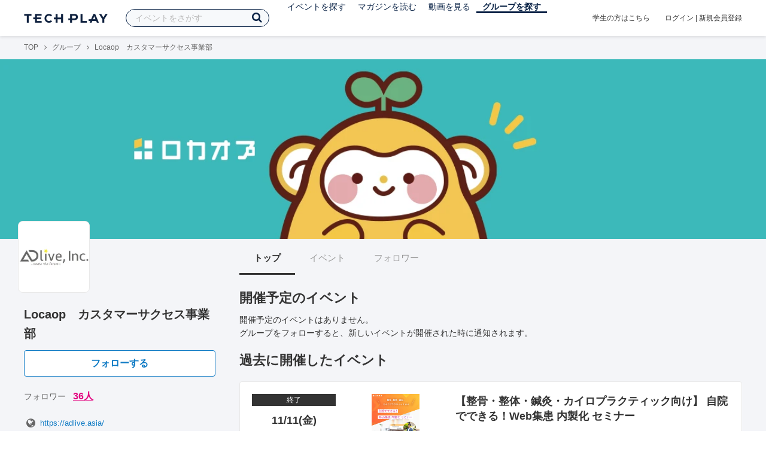

--- FILE ---
content_type: text/html; charset=UTF-8
request_url: https://techplay.jp/community/adlive_seminar
body_size: 6545
content:
<!DOCTYPE html>
<html lang="ja">
<head>
    <meta charset="utf-8">
    <script>
    var dataLayer = dataLayer || [];
            dataLayer.push({ 'login': 'no', 'user_id': null });
    
    (function(w,d,s,l,i){w[l]=w[l]||[];w[l].push({'gtm.start':
        new Date().getTime(),event:'gtm.js'});var f=d.getElementsByTagName(s)[0],
        j=d.createElement(s),dl=l!='dataLayer'?'&l='+l:'';j.async=true;j.src=
        '//www.googletagmanager.com/gtm.js?id='+i+dl;f.parentNode.insertBefore(j,f);
    })(window,document,'script','dataLayer','GTM-K37XWQ');
</script>    <link rel="canonical" href="https://techplay.jp/community/adlive_seminar" />
    <title>Locaop　カスタマーサクセス事業部のイベント・技術情報 - TECH PLAY［テックプレイ］</title>
    <meta name="author" content="TECH PLAY">
    <meta name="keywords" content="TECH PLAY,テックプレイ,IT勉強会,ITセミナー,ITイベント,エンジニア勉強会,技術勉強会,IT勉強会カレンダー">
    <meta name="description" content="Locaop　カスタマーサクセス事業部に関するイベントや資料等の情報をまとめたページです。">
    <meta property="fb:app_id" content="703735426307641" />
    <meta property="og:type" content="article" />
    <meta property="og:title" content="Locaop　カスタマーサクセス事業部のイベント・技術情報 - TECH PLAY［テックプレイ］" />
    <meta property="og:description" content="Locaop　カスタマーサクセス事業部に関するイベントや資料等の情報をまとめたページです。"/>
    <meta property="og:image" content="https://s3.techplay.jp/tp-images/organizer/B9zusM70Mg661UdHmuOh5PnvI7Sz63PhnDTQkZD7.jpeg?w=160" />
    <meta property="og:url" content="https://techplay.jp/community/adlive_seminar" />
    <meta property="og:site_name" content="TECH PLAY" />
    <meta property="og:locale" content="ja_JP" />
    <meta name="twitter:card" content="summary">
    <meta name="twitter:site" content="@techplayjp">
    <meta name="twitter:title" content="Locaop　カスタマーサクセス事業部のイベント・技術情報 - TECH PLAY［テックプレイ］">
    <meta name="twitter:description" content="Locaop　カスタマーサクセス事業部に関するイベントや資料等の情報をまとめたページです。">
    <meta name="twitter:image:src" content="https://s3.techplay.jp/tp-images/organizer/B9zusM70Mg661UdHmuOh5PnvI7Sz63PhnDTQkZD7.jpeg?w=160">

    
    <meta name="csrf-token" content="1LHcqfVXj0Y1QsQwJC3Ac2oq26ERnMUCPtniJeDj">
    <meta name="viewport" content="width=device-width, maximum-scale=1">
    <link rel="icon" type="image/x-icon" href="https://files.techplay.jp/ZXTC246WG/images/favicon.ico">
    <link rel="apple-touch-icon" sizes="144x144" href="https://files.techplay.jp/ZXTC246WG/images/icon/apple-touch-icon-144.png">
    <link rel="apple-touch-icon" sizes="152x152" href="https://files.techplay.jp/ZXTC246WG/images/icon/apple-touch-icon-152.png">
    <link rel="apple-touch-icon" sizes="180x180" href="https://files.techplay.jp/ZXTC246WG/images/icon/apple-touch-icon-180.png">
    <link rel="manifest" href="https://files.techplay.jp/ZXTC246WG/manifest.json">
    <link href="https://fonts.googleapis.com/css?family=Noto+Sans+JP:400,700&amp;subset=japanese" rel="stylesheet">
    <link rel="stylesheet" href="https://files.techplay.jp/ZXTC246WG/css/frontend.css">
</head>
<body>
<noscript>
    <iframe src="//www.googletagmanager.com/ns.html?id=GTM-K37XWQ"
        height="0" width="0" style="display:none;visibility:hidden"></iframe>
</noscript><script>window.fbAsyncInit = function() {FB.init({appId:'703735426307641',xfbml:true,version:'v18.0'});};</script>
<script async defer crossorigin="anonymous" src="https://connect.facebook.net/ja_JP/sdk.js"></script>
<div class="wrap-owner-body" id="mainContentArea">

<header id="js-pageheader" class="pageheader">
    <div class="pageheader-inner">
        <div class="pageheader-col">
            <div class="pageheader-logo">
                <a href="https://techplay.jp"><img src="https://files.techplay.jp/ZXTC246WG/images/logo.png" alt="TECH PLAY"></a>
            </div>
            <div class="pageheader-search">
    <form method="get" name="event" action="https://techplay.jp/event/search">
        <input id="kw_search" type="text" class="pageheader-search-input" name="keyword" autocomplete="off" placeholder="イベントをさがす" value="">
        <button id="searchBtn" class="pageheader-search-btn" type="submit">
            <i class="fa fa-search" aria-label="キーワード検索"></i>
        </button>
    </form>
    <div id="suggest" style="display: none;"></div>
    </div>
            <nav class="pageheader-nav">
                <ul class="pageheader-nav-list">
                    <li class="pageheader-dropdown ">
                        <a href="https://techplay.jp/event">イベントを探す</a>
                        <ul class="pageheader-dropdown-content">
                            <li class=""><a href="https://techplay.jp/event/today">本日開催のイベント</a></li>
                            <li class=""><a href="https://techplay.jp/event/tomorrow">明日開催のイベント</a></li>
                            <li class=""><a href="https://techplay.jp/ranking/future_event">ランキング</a></li>
                            <li class=""><a href="https://techplay.jp/calendar">カレンダー</a></li>
                        </ul>
                    </li>
                    <li class="pageheader-dropdown ">
                        <a href="https://techplay.jp/column">マガジンを読む</a>
                        <ul class="pageheader-dropdown-content">
                            <li class=""><a href="https://techplay.jp/column">マガジン</a></li>
                            <li class=""><a href="https://techplay.jp/blog">技術ブログ</a></li>
                            <li class=""><a href="https://techplay.jp/book">書籍</a></li>
                        </ul>
                    </li>
                    <li class="">
                        <a href="https://techplay.jp/video">動画を見る</a>
                    </li>
                    <li class="pageheader-dropdown pageheader-nav-current">
                        <a href="https://techplay.jp/community">グループを探す</a>
                        <ul class="pageheader-dropdown-content">
                            <li class=""><a href="https://techplay.jp/community_entry">グループを作る</a></li>
                            <li><a href="https://owner.techplay.jp" target="_blank">イベント作成・管理</a></li>
                        </ul>
                    </li>
                </ul>
            </nav>
        </div>
        <div class="pageheader-col">
            <div class="pageheader-student">
                <a href="https://techplay.jp/student">学生の方はこちら</a>
            </div>
                            <div class="pageheader-login">
                    <a href="https://techplay.jp/login">ログイン</a>  |  <a href="https://techplay.jp/user/signup">新規会員登録</a>
                </div>
                    </div>
    </div>
</header>

<section class="wrap-body-bg">

        <div class="breadcrumbs" role="navigation">
    <ul class="breadcrumbs-inner">
        <li class="breadcrumbs-item"><a href="https://techplay.jp">TOP</a></li>
                                    <li class="breadcrumbs-item"><a href="https://techplay.jp/community">グループ</a></li>
                            <li class="breadcrumbs-item">Locaop　カスタマーサクセス事業部</li>
    </ul>
</div>

<script type="application/ld+json">
{
    "@context": "https:\/\/schema.org",
    "@type": "BreadcrumbList",
    "itemListElement": [
        {
            "@type": "ListItem",
            "position": 1,
            "name": "TOP",
            "item": "https:\/\/techplay.jp"
        },
        {
            "@type": "ListItem",
            "position": 2,
            "name": "\u30b0\u30eb\u30fc\u30d7",
            "item": "https:\/\/techplay.jp\/community"
        },
        {
            "@type": "ListItem",
            "position": 3,
            "name": "Locaop\u3000\u30ab\u30b9\u30bf\u30de\u30fc\u30b5\u30af\u30bb\u30b9\u4e8b\u696d\u90e8",
            "item": "https:\/\/techplay.jp\/community\/adlive_seminar"
        }
    ]
}
</script>

        <div class="wrap-cover">
        <div class="cover" style="background-image: url('https://s3.techplay.jp/tp-images/organizer/tKNn1VshFJ4JZHkNTicFrDddRBEePYXJaPyiIc8a.png?w=1920'); background-color: #ede607;"></div>
</div>

        <div class="wrap-content">
                <div id="side-content">
    <div class="owner-brand-logo" style="background-image:url('https://s3.techplay.jp/tp-images/organizer/B9zusM70Mg661UdHmuOh5PnvI7Sz63PhnDTQkZD7.jpeg?w=160');"></div>
    <div class="box-profile" style="margin-top: 110px;">
        <div class="name">
            <div class="owner-name">Locaop　カスタマーサクセス事業部</div>
                            <div class="owner-follow-btn">
                    <a class="followWithLoginBtn" href="https://techplay.jp/login">フォローする</a>
                </div>
                        <div class="owner-follower">フォロワー
                                    <a class="owner-follower-count" href="https://techplay.jp/community/adlive_seminar/follower" data-community-follower-count="3947">36人</a>
                            </div>
        </div>
        <div class="box-profile-sub">
            <div class="account">
                                <div class="account-item">
                    <a href="https://adlive.asia/" target="_blank" rel="noopener noreferrer" title="ホームページ">
                        <i class="fa fa-fw fa-lg fa-globe" aria-label="ホームページ"></i>https://adlive.asia/
                    </a>
                </div>
                                                <div class="account-item">
                    <a href="https://twitter.com/locaopJP" target="_blank" rel="noopener noreferrer" title="X">
                        <i class="fa fa-fw fa-lg fa-twitter" aria-label="X"></i>https://twitter.com/locaopJP
                    </a>
                </div>
                                                <div class="account-item">
                    <a href="https://www.facebook.com/ADlive.Marketing" target="_blank" rel="noopener noreferrer" title="Facebookページ">
                        <i class="fa fa-fw fa-lg fa-facebook" aria-label="Facebook"></i>https://www.facebook.com/ADlive.Marketing
                    </a>
                </div>
                                                <div class="account-item">
                    <a href="https://media.locaop.jp/" target="_blank" rel="noopener noreferrer" title="ブログ">
                        <i class="fa fa-fw fa-lg fa-pencil"></i>https://media.locaop.jp/
                    </a>
                </div>
                                            </div>
                                        <div class="tags">
                                        <a href="https://techplay.jp/community/adlive_seminar?tag_id=78" class="tags-item">Google Analytics</a>
                                        <a href="https://techplay.jp/community/adlive_seminar?tag_id=176" class="tags-item">SEO</a>
                                        <a href="https://techplay.jp/community/adlive_seminar?tag_id=473" class="tags-item">デジタルマーケティング</a>
                                        <a href="https://techplay.jp/community/adlive_seminar?tag_id=474" class="tags-item">Webマーケティング</a>
                                        <a href="https://techplay.jp/community/adlive_seminar?tag_id=476" class="tags-item">EFO</a>
                                        <a href="https://techplay.jp/community/adlive_seminar?tag_id=477" class="tags-item">LPO</a>
                                        <a href="https://techplay.jp/community/adlive_seminar?tag_id=478" class="tags-item">A/Bテスト</a>
                                    </div>
                    </div>
    </div>

    
    
    <div class="group-contact">
        <a href="https://techplay.jp/community/adlive_seminar/contact">
            <i class="fa fa-envelope-o fa-fw"></i> グループに関するお問い合わせ
        </a>
    </div>
</div>
                <div id="main-content">
                        <ul class="owner-tab-menu">
    <li class="active"><a href="#">トップ</a></li>
            <li><a href="https://techplay.jp/community/adlive_seminar/event">イベント</a></li>
                <li><a href="https://techplay.jp/community/adlive_seminar/follower">フォロワー</a></li>
    </ul>
            <article class="ownerPage">
                                    <section>
                        <h1 class="content-heading">開催予定のイベント</h1>
                        <div class="mT10">
                            開催予定のイベントはありません。<br>
                            グループをフォローすると、新しいイベントが開催された時に通知されます。
                        </div>
                    </section>
                
                
                                    <section>
                        <h1 class="mT20 content-heading">過去に開催したイベント</h1>
                        <div class="mT20">
                                                            <div class="eventlist-card" itemscope itemtype="https://schema.org/Event">
    <div class="eventlist-card-body">
        <div class="eventlist-card-date">
                            <div class="eventlist-card-label labels">
                    <span class="end">終了</span>
                </div>
                                        <div class="eventlist-card-day">11/11(金)</div>
                <div class="eventlist-card-time">
                    <span content="2022-11-11T14:00:00+09:00" itemprop="startDate">14:00</span>〜<span content="2022-11-11T15:00:00+09:00" itemprop="endDate">15:00</span>
                </div>
                    </div>
        <div class="eventlist-card-inner">
            <div class="eventlist-card-header">
                                    <a class="eventlist-card-thumbnail" href="https://techplay.jp/event/879719" style="background-image: url(https://s3.techplay.jp/tp-images/event/0e1f030a4e44c5e86f5b438548b3dd382106c988.png?w=600);" itemprop="image"></a>
                                <h3 class="eventlist-card-title">
                    <a itemprop="url" href="https://techplay.jp/event/879719"><span itemprop="name">【整骨・整体・鍼灸・カイロプラクティック向け】 自院でできる！Web集患 内製化 セミナー</span></a>
                </h3>
            </div>
                                    <div class="eventlist-card-info">
                                    <meta itemprop="eventAttendanceMode" content="https://schema.org/OnlineEventAttendanceMode"/>
                    <div class="eventlist-card-area" itemprop="location" itemscope itemtype="https://schema.org/VirtualLocation">
                                                    <i class="fa fa-lg fa-map-marker"></i><span>オンライン</span>
                                                                            <meta itemprop="url" content="https://techplay.jp/event/879719"/>
                                            </div>
                                                                <div class="eventlist-card-tags">
                                                                <i class="fa fa-lg fa-tag"></i>
                                                                                <a href="https://techplay.jp/event/tag/ga4">GA4</a>,                                                                                 <a href="https://techplay.jp/event/tag/googleanalytics">Google Analytics</a>,                                                                                 <a href="https://techplay.jp/event/tag/accessanalysis">アクセス解析</a>,                                                                                 <a href="https://techplay.jp/event/tag/webmarketing">Webマーケティング</a>                                                            </div>
                                    <div class="eventlist-card-capacity">
                                                    <span class="eventlist-card-capacity-entered ">0</span>
                            /                                                                            15
                                                人                    </div>
                            </div>
        </div>
    </div>
    <div class="eventlist-card-footer">
                    <div class="eventlist-card-owner">
                                    <a href="https://techplay.jp/community/adlive_seminar" class="eventlist-card-owner-item">
                        <div class="eventlist-card-owner-thumbs" style="background-image: url(https://s3.techplay.jp/tp-images/organizer/B9zusM70Mg661UdHmuOh5PnvI7Sz63PhnDTQkZD7.jpeg?w=160);"></div>
                        <div class="eventlist-card-owner-name">Locaop　カスタマーサクセス事業部</div>
                    </a>
                            </div>
                                    <a href="https://techplay.jp/login" class="bookmark-btn" data-is-text="true" title="ブックマーク">
        <span class="bookmark-icon"></span><span class="bookmark-text">ブックマーク</span>
    </a>
            </div>
</div>
                                                            <div class="eventlist-card" itemscope itemtype="https://schema.org/Event">
    <div class="eventlist-card-body">
        <div class="eventlist-card-date">
                            <div class="eventlist-card-label labels">
                    <span class="end">終了</span>
                </div>
                                        <div class="eventlist-card-day">10/27(木)</div>
                <div class="eventlist-card-time">
                    <span content="2022-10-27T14:00:00+09:00" itemprop="startDate">14:00</span>〜<span content="2022-10-27T15:00:00+09:00" itemprop="endDate">15:00</span>
                </div>
                    </div>
        <div class="eventlist-card-inner">
            <div class="eventlist-card-header">
                                    <a class="eventlist-card-thumbnail" href="https://techplay.jp/event/874648" style="background-image: url(https://s3.techplay.jp/tp-images/event/29a3862b0730b6b749bfdb1984fa21ffd4a614d3.png?w=600);" itemprop="image"></a>
                                <h3 class="eventlist-card-title">
                    <a itemprop="url" href="https://techplay.jp/event/874648"><span itemprop="name">ロカオプツールのご紹介！自社の資産になるWEBマーケティングの知見を内製化しませんか？</span></a>
                </h3>
            </div>
                                    <div class="eventlist-card-info">
                                    <meta itemprop="eventAttendanceMode" content="https://schema.org/OnlineEventAttendanceMode"/>
                    <div class="eventlist-card-area" itemprop="location" itemscope itemtype="https://schema.org/VirtualLocation">
                                                    <i class="fa fa-lg fa-map-marker"></i><span>オンライン</span>
                                                                            <meta itemprop="url" content="https://techplay.jp/event/874648"/>
                                            </div>
                                                                <div class="eventlist-card-tags">
                                                                <i class="fa fa-lg fa-tag"></i>
                                                                                <a href="https://techplay.jp/event/tag/ga4">GA4</a>,                                                                                 <a href="https://techplay.jp/event/tag/googleanalytics">Google Analytics</a>,                                                                                 <a href="https://techplay.jp/event/tag/accessanalysis">アクセス解析</a>,                                                                                 <a href="https://techplay.jp/event/tag/webmarketing">Webマーケティング</a>                                                            </div>
                                    <div class="eventlist-card-capacity">
                                                    <span class="eventlist-card-capacity-entered ">0</span>
                            /                                                                            15
                                                人                    </div>
                            </div>
        </div>
    </div>
    <div class="eventlist-card-footer">
                    <div class="eventlist-card-owner">
                                    <a href="https://techplay.jp/community/adlive_seminar" class="eventlist-card-owner-item">
                        <div class="eventlist-card-owner-thumbs" style="background-image: url(https://s3.techplay.jp/tp-images/organizer/B9zusM70Mg661UdHmuOh5PnvI7Sz63PhnDTQkZD7.jpeg?w=160);"></div>
                        <div class="eventlist-card-owner-name">Locaop　カスタマーサクセス事業部</div>
                    </a>
                            </div>
                                    <a href="https://techplay.jp/login" class="bookmark-btn" data-is-text="true" title="ブックマーク">
        <span class="bookmark-icon"></span><span class="bookmark-text">ブックマーク</span>
    </a>
            </div>
</div>
                                                            <div class="eventlist-card" itemscope itemtype="https://schema.org/Event">
    <div class="eventlist-card-body">
        <div class="eventlist-card-date">
                            <div class="eventlist-card-label labels">
                    <span class="end">終了</span>
                </div>
                                        <div class="eventlist-card-day">10/20(木)</div>
                <div class="eventlist-card-time">
                    <span content="2022-10-20T14:00:00+09:00" itemprop="startDate">14:00</span>〜<span content="2022-10-20T15:00:00+09:00" itemprop="endDate">15:00</span>
                </div>
                    </div>
        <div class="eventlist-card-inner">
            <div class="eventlist-card-header">
                                    <a class="eventlist-card-thumbnail" href="https://techplay.jp/event/874647" style="background-image: url(https://s3.techplay.jp/tp-images/event/29a3862b0730b6b749bfdb1984fa21ffd4a614d3.png?w=600);" itemprop="image"></a>
                                <h3 class="eventlist-card-title">
                    <a itemprop="url" href="https://techplay.jp/event/874647"><span itemprop="name">WEB集客は自社でできる！WEB集客内製化の第一歩「ロカオプ内製化セミナー」</span></a>
                </h3>
            </div>
                                    <div class="eventlist-card-info">
                                    <meta itemprop="eventAttendanceMode" content="https://schema.org/OnlineEventAttendanceMode"/>
                    <div class="eventlist-card-area" itemprop="location" itemscope itemtype="https://schema.org/VirtualLocation">
                                                    <i class="fa fa-lg fa-map-marker"></i><span>オンライン</span>
                                                                            <meta itemprop="url" content="https://techplay.jp/event/874647"/>
                                            </div>
                                                                <div class="eventlist-card-tags">
                                                                <i class="fa fa-lg fa-tag"></i>
                                                                                <a href="https://techplay.jp/event/tag/ga4">GA4</a>,                                                                                 <a href="https://techplay.jp/event/tag/googleanalytics">Google Analytics</a>,                                                                                 <a href="https://techplay.jp/event/tag/accessanalysis">アクセス解析</a>,                                                                                 <a href="https://techplay.jp/event/tag/webmarketing">Webマーケティング</a>                                                            </div>
                                    <div class="eventlist-card-capacity">
                                                    <span class="eventlist-card-capacity-entered ">0</span>
                            /                                                                            15
                                                人                    </div>
                            </div>
        </div>
    </div>
    <div class="eventlist-card-footer">
                    <div class="eventlist-card-owner">
                                    <a href="https://techplay.jp/community/adlive_seminar" class="eventlist-card-owner-item">
                        <div class="eventlist-card-owner-thumbs" style="background-image: url(https://s3.techplay.jp/tp-images/organizer/B9zusM70Mg661UdHmuOh5PnvI7Sz63PhnDTQkZD7.jpeg?w=160);"></div>
                        <div class="eventlist-card-owner-name">Locaop　カスタマーサクセス事業部</div>
                    </a>
                            </div>
                                    <a href="https://techplay.jp/login" class="bookmark-btn" data-is-text="true" title="ブックマーク">
        <span class="bookmark-icon"></span><span class="bookmark-text">ブックマーク</span>
    </a>
            </div>
</div>
                                                    </div>
                    </section>
                            </article>
        </div>
            </div>
</section>

<footer class="pageFooter">
        <div class="pageFooter-menu">
    <div class="pageFooter-menu-inner">
        <section class="pageFooter-menu-col">
            <h4 class="pageFooter-menu-title">CONTENTS</h4>
            <ul class="pageFooter-menu-content">
                <li><a href="https://techplay.jp/event">イベント</a></li>
                <li><a href="https://techplay.jp/calendar">カレンダー</a></li>
                <li><a href="https://techplay.jp/column">マガジン</a></li>
                <li><a href="https://techplay.jp/blog">技術ブログ</a></li>
                <li><a href="https://techplay.jp/video">動画</a></li>
                <li><a href="https://techplay.jp/book">書籍</a></li>
                <li><a href="https://techplay.jp/community">グループ</a></li>
                <li><a href="https://techplay.jp/ranking/future_event">ランキング</a></li>
                <li><a href="https://techplay.jp/tag">タグ一覧</a></li>
            </ul>
        </section>
        <section class="pageFooter-menu-col">
            <h4 class="pageFooter-menu-title">TECH PLAY BUSINESS</h4>
            <ul class="pageFooter-menu-content">
                <li><a href="https://business.techplay.jp?utm_campaign=FY24_BRD_Link_TECHPLAYtoBUSINESS&amp;utm_source=techplay&amp;utm_medium=referral&amp;utm_content=footer" target="_blank">TECH PLAY BUSINESSとは？</a></li>
                <li><a href="https://business.techplay.jp/recruit?utm_campaign=FY24_BRD_Link_TECHPLAYtoBUSINESS&amp;utm_source=techplay&amp;utm_medium=referral&amp;utm_content=footer" target="_blank">エンジニア採用</a></li>
                <li><a href="https://business.techplay.jp/academy?utm_campaign=FY24_BRD_Link_TECHPLAYtoBUSINESS&amp;utm_source=techplay&amp;utm_medium=referral&amp;utm_content=footer" target="_blank">DX / デジタル人材育成</a></li>
                <li><a href="https://business.techplay.jp/engineer-bootcamp?utm_campaign=FY24_BRD_Link_TECHPLAYtoBUSINESS&amp;utm_source=techplay&amp;utm_medium=referral&amp;utm_content=footer" target="_blank">エンジニア育成</a></li>
                <li><a href="https://info.techplay.jp/document_mediaguide?utm_campaign=FY24_BRD_LP_TECHPLAYmediaguide&amp;utm_source=techplay&amp;utm_medium=referral&amp;utm_content=footer" target="_blank">広告掲載</a></li>
            </ul>
        </section>
        <section class="pageFooter-menu-col">
            <h4 class="pageFooter-menu-title">ABOUT</h4>
            <ul class="pageFooter-menu-content">
                <li><a href="https://techplay.jp/about">TECH PLAYとは？</a></li>
                <li><a href="https://techplay.jp/information">お知らせ</a></li>
                <li><a href="https://techplay.jp/company">運営会社</a></li>
                <li><a href="https://techplay.jp/faq">よくある質問</a></li>
                <li><a href="https://techplay.jp/community_entry">イベントをはじめる</a></li>
                <li><a href="https://owner.techplay.jp" target="_blank">イベント管理</a></li>
                            </ul>
        </section>
        <section class="pageFooter-menu-col">
            <h4 class="pageFooter-menu-title">POLICY</h4>
            <ul class="pageFooter-menu-content">
                <li><a href="https://techplay.jp/terms_of_use">TECH PLAY サービスユーザー利用規約</a></li>
                <li><a href="https://techplay.jp/privacy">個人情報の取扱いについて</a></li>
                <li><a href="https://techplay.jp/asct">特定商取引に関する法律に基づく表示</a></li>
                <li><a href="https://persol-innovation.co.jp/policy/cookie/">パーソナルデータの外部送信について</a></li>
            </ul>
        </section>
    </div>
</div>
        <div class="pageFooter-info">
    <div class="pageFooter-info-inner">
        <p class="pageFooter-info-copyright"><small>(c) 2026 PERSOL INNOVATION CO., LTD.</small></p>
        <ul class="pageFooter-info-sns">
            <li>
                <a class="pageFooter-info-sns-twitter" href="https://x.com/techplayjp" title="X" target="_blank">
                    <i class="fa fa-twitter" aria-hidden="true"></i>
                </a>
            </li>
            <li>
                <a class="pageFooter-info-sns-facebook" href="https://www.facebook.com/285819165154880" title="Facebookページ" target="_blank">
                    <i class="fa fa-facebook" aria-hidden="true"></i>
                </a>
            </li>
            <li>
                <a class="pageFooter-info-sns-youtube" href="https://www.youtube.com/@techplay4535/videos" title="YouTube" target="_blank">
                    <i class="fa fa-youtube-play" aria-hidden="true"></i>
                </a>
            </li>
            <li>
                <a class="pageFooter-info-sns-rss" href="https://rss.techplay.jp/event/w3c-rss-format/rss.xml" title="新規イベントFeed" target="_blank">
                    <i class="fa fa-rss" aria-hidden="true"></i>
                </a>
            </li>
        </ul>
    </div>
</div>
</footer>

</div>
<div id="js-flash-msg-area" class="flashMessageArea"></div>
<script src="https://files.techplay.jp/ZXTC246WG/js/frontend.js" crossorigin="anonymous"></script>
<script>
    (function() {
        dialog = new Dialog();
        dialog.init();
                    })();
    (function() {
        $('#kw_search')
            .focus(function(){
                $('.pageheader-search-balloon').attr('aria-expanded', 'true');
            }).blur(function(){
                $('.pageheader-search-balloon').attr('aria-expanded', 'false');
            })
            .on('input', function() {
                if ($(this).val()) {
                    $('.pageheader-search-balloon').attr('aria-expanded', 'false');
                } else {
                    $('.pageheader-search-balloon').attr('aria-expanded', 'true');
                }
            });
    })();
</script>
<script>
    </script>
</body>
</html>
